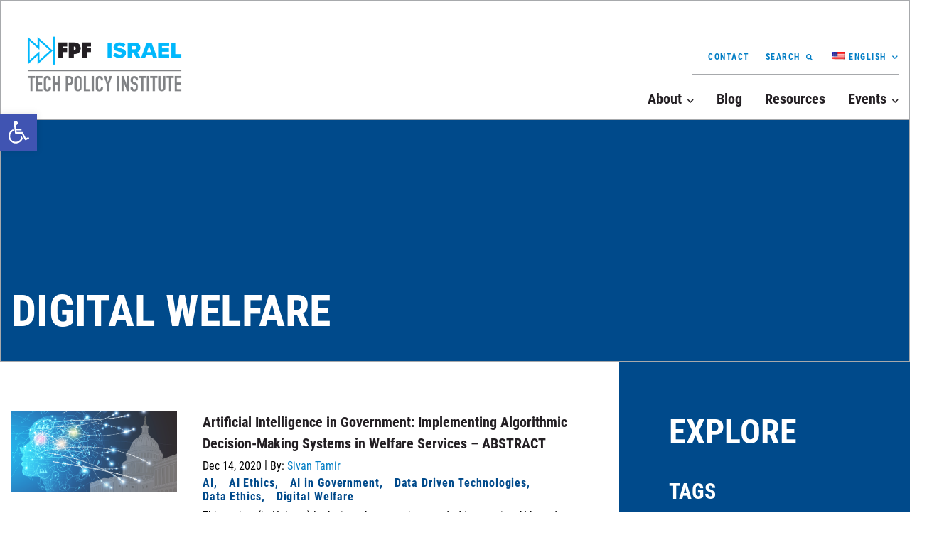

--- FILE ---
content_type: text/css
request_url: https://techpolicy.org.il/wp-content/themes/itpi/css/style.min.css?ver=6.9
body_size: 10723
content:
@font-face{font-family:RobotoCondensed;font-display:swap;src:url(../fonts/RobotoCondensed-Bold.woff) format("woff"),url(../fonts/RobotoCondensed-Bold.woff2) format("woff2");font-weight:700;font-style:normal}@font-face{font-family:RobotoCondensed;font-display:swap;src:url(../fonts/RobotoCondensed-Regular.woff) format("woff"),url(../fonts/RobotoCondensed-Regular.woff2) format("woff2");font-weight:400;font-style:normal}*,::after,::before{-webkit-box-sizing:border-box;box-sizing:border-box}ol[class],ul[class]{list-style:none}button,input,select,textarea{font:inherit}img{max-width:100%;height:auto}a{color:#007dc5}body,html{overflow-x:hidden}body{font-family:RobotoCondensed,sans-serif;font-size:16px;font-weight:400;margin:0;display:-webkit-box;display:-ms-flexbox;display:flex;-webkit-box-orient:vertical;-webkit-box-direction:normal;-ms-flex-direction:column;flex-direction:column}.container{max-width:1326px;padding:0 15px;margin:0 auto;width:100%}main.main{-webkit-box-flex:1;-ms-flex-positive:1;flex-grow:1}.ibg{background-position:center;background-size:cover;background-repeat:no-repeat;position:relative}.ibg>img{width:0;height:0;position:absolute;top:0;left:0;opacity:0;visibility:hidden}._wrap-bg{position:relative;background-size:contain}.header{padding:37px 0 15px;-webkit-transition:.3s;-o-transition:.3s;transition:.3s;border:1px solid #a7a9ac}.header__container{display:-webkit-box;display:-ms-flexbox;display:flex;-webkit-box-pack:justify;-ms-flex-pack:justify;justify-content:space-between;-webkit-box-align:end;-ms-flex-align:end;align-items:flex-end}.header__logo{position:relative;margin:0 0 4px 0;z-index:3}.header__menu{display:-webkit-box;display:-ms-flexbox;display:flex;-webkit-box-orient:vertical;-webkit-box-direction:normal;-ms-flex-direction:column;flex-direction:column;-webkit-box-align:end;-ms-flex-align:end;align-items:flex-end}.header__menu--top{display:-webkit-box;display:-ms-flexbox;display:flex;-webkit-box-align:center;-ms-flex-align:center;align-items:center;-webkit-box-pack:end;-ms-flex-pack:end;justify-content:flex-end;border-bottom:2px solid #a7a9ac;padding:0 0 16px 0;margin:0 0 20px 0}.header__menu--top-list{display:-webkit-box;display:-ms-flexbox;display:flex}.header__menu--top-list a{font-size:12px;text-transform:uppercase;letter-spacing:1.5px;color:#007dc5}.header__menu--top-list a::after{display:inline-block;font-size:9px;margin:0 0 0 8px}.header__menu--top-list>li{margin:0 0 0 22px;line-height:12px}.header__menu--top-list .sub-menu{min-width:150px}.header__menu--top-list .sub-menu li{line-height:12px}.header__menu--top-list .sub-menu li a{font-size:12px}.header__menu--top-list .search a::after{font-family:"Font Awesome 5 Free";content:"\f002";display:inline-block;margin:0 0 0 8px;font-size:9px}.header__menu--main-list{display:-webkit-box;display:-ms-flexbox;display:flex}.header__menu--main-list>li{margin:0 0 0 32px}.header__menu--main-list a{font-size:20px;color:#231f23}.header__menu--main-list a::after{display:inline-block;font-size:10px;margin:0 0 0 8px}.header__menu--main-list .sub-menu{min-width:201px}.header__menu--main-list .sub-menu a{font-size:16px}.header ul{padding:0;margin:0}.header a{font-weight:700;text-decoration:none;-webkit-transition:.3s;-o-transition:.3s;transition:.3s;line-height:1.3}.header a:hover{color:#01b8fcb0}.menu-item-has-children{position:relative;-webkit-transition:.3s;-o-transition:.3s;transition:.3s}.menu-item-has-children>a::after{font-family:Font Awesome\ 5 Free;font-weight:900;content:"\f078"}.menu-item-has-children .sub-m-link::after{display:none;font-family:Font Awesome\ 5 Free;font-weight:900;content:"\f078"}.menu-item-has-children:last-of-type .sub-menu{left:auto;right:0}.header .sub-menu.active{opacity:1;visibility:visible;z-index:4}.header .sub-menu.active~.sub-m-link::after{-webkit-transform:rotate(180deg);-ms-transform:rotate(180deg);transform:rotate(180deg)}.header .sub-menu{position:absolute;opacity:0;visibility:hidden;-webkit-transition:.3s;-o-transition:.3s;transition:.3s;left:0;top:calc(100%);background-color:#fff;z-index:1;padding:25px 18px;border:solid 2px #a7a9ac}.header .sub-menu li{padding:0 0 15px 15px!important;border-left:2px solid #263b97;line-height:16px}.header .sub-menu li:last-child{padding:0 0 0 15px!important}.header .sub-menu a{display:inline-block;line-height:16px}.current-menu-item>a{color:#004a8b}.cta-active>a{color:#263b97}.burder__menu{display:none;width:40px;height:25px;position:relative;-webkit-transition:all .5s;-o-transition:all .5s;transition:all .5s;cursor:pointer;margin-left:12px;z-index:3}.burder__menu::before{content:'Menu';font-size:12px;text-transform:uppercase;position:absolute;top:-15px;width:100%;text-align:center;font-weight:700;color:#263b97}.burder__menu span{position:absolute;display:block;width:100%;height:3px;background-color:#263b97;-webkit-transition:all .5s;-o-transition:all .5s;transition:all .5s}.burder__menu span:first-child{top:0}.burder__menu span:nth-child(2){top:50%;width:80%;right:0;-webkit-transform:translate(0,-50%);-ms-transform:translate(0,-50%);transform:translate(0,-50%)}.burder__menu span:last-child{bottom:0}.burder__menu.active::before{content:'Close'}.burder__menu.active span:first-child{-webkit-transform:rotate(45deg);-ms-transform:rotate(45deg);transform:rotate(45deg);top:auto;bottom:39%}.burder__menu.active span:nth-child(2){opacity:0;visibility:hidden}.burder__menu.active span:last-child{-webkit-transform:rotate(-45deg);-ms-transform:rotate(-45deg);transform:rotate(-45deg);top:49%;bottom:auto}.menu__active{overflow:hidden}.menu__active .header__logo{position:fixed;top:17px}.menu__active .burder__menu{position:fixed;right:15px;top:38px}.rtl .header__menu--top-list>li{margin:0 22px 0 0}.rtl .menu-item-has-children:last-of-type .sub-menu{left:0;right:auto}.rtl .header__menu--main-list>li{margin:0 32px 0 0}.rtl.menu__active .burder__menu{position:fixed;right:auto;left:15px;top:38px}.rtl .header__menu--main-list a::after,.rtl .header__menu--top-list .search a::after,.rtl .header__menu--top-list a::after{margin:0 8px 0 0}.container-fluid{position:relative;max-width:1440px;margin:0 auto}h1{font-size:62px;font-weight:700;line-height:1.16;letter-spacing:.3px;color:#231f23;text-transform:uppercase;margin:0}.gform_title,.main-title,h2{font-weight:700!important;font-size:48px!important;line-height:1.21;text-transform:uppercase;padding:0;margin:0}#gform_submit_button_3,.facetwp-load-more,.main-btn,.wp-block-button .wp-block-button__link,.wp-block-file .wp-block-file__button,.wp-block-search button{display:inline-block;font-size:16px;font-weight:700;letter-spacing:1px;border-radius:0!important;color:#007dc5!important;background-color:transparent!important;text-transform:uppercase;padding:18px 21px;border:2px solid #007dc5;-webkit-transition:.3s;-o-transition:.3s;transition:.3s;cursor:pointer;-webkit-appearance:none;-moz-appearance:none;appearance:none;text-decoration:none!important}#gform_submit_button_3:hover,.facetwp-load-more:hover,.main-btn:hover,.wp-block-button .wp-block-button__link:hover,.wp-block-file .wp-block-file__button:hover,.wp-block-search button:hover{background-color:#007dc5!important;color:#fff!important}.wp-block-search{margin:15px 0}.wp-block-search label{font-weight:700;font-size:inherit;line-height:1.3;margin:0 0 12px 0}.wp-block-search input{padding:18px 21px;border:none;border-bottom:2px solid #007dc5}.wp-block-search button{margin:0!important}.wp-block-file .wp-block-file__button{background-color:#007dc5!important;color:#fff!important;padding:13px 18px;display:-webkit-inline-box;display:-ms-inline-flexbox;display:inline-flex;-webkit-box-pack:center;-ms-flex-pack:center;justify-content:center;-webkit-box-align:center;-ms-flex-align:center;align-items:center}.wp-block-file .wp-block-file__button::after,.wp-block-file .wp-block-file__button::before{display:inline-block;font-weight:900;font-family:"Font Awesome 5 Free";margin:0 5px}.wp-block-file .wp-block-file__button::before{content:"\f019"}.wp-block-file .wp-block-file__button::after{content:"\f061";margin:0 0 0 12px}.wp-block-file .wp-block-file__button:hover{background-color:#fff!important;color:#007dc5!important}.rtl .wp-block-file .wp-block-file__button::after{margin:0 12px 0 0}#gform_wrapper_3{width:600px;padding:0 0 35px 0}.featured-content{border:1px solid #a7a9ac}.featured-content__wrap{padding:70px 0 55px}.featured-content__item{position:relative}.featured-content__item h1{color:#263b97}.featured-content__item h3{font-size:20px;font-weight:700;line-height:1.5;font-size:20px;font-weight:700;line-height:1.5;margin:0}.latest-posts{background-color:rgba(255,255,255,.5)}.latest-posts__wrap{padding:35px 15px;display:-webkit-box;display:-ms-flexbox;display:flex;-webkit-box-align:center;-ms-flex-align:center;align-items:center}.latest-posts__container{display:-webkit-box;display:-ms-flexbox;display:flex;-webkit-box-flex:1;-ms-flex:1 1 auto;flex:1 1 auto}.latest-posts__item{-webkit-box-flex:0;-ms-flex:0 0 33.333%;flex:0 0 33.333%;padding:0 23px 0 0;display:-webkit-box;display:-ms-flexbox;display:flex}.latest-posts__img{-webkit-box-flex:0;-ms-flex:0 0 108px;flex:0 0 108px;max-width:108px}.latest-posts__body{-webkit-box-flex:1;-ms-flex:1 1 auto;flex:1 1 auto;padding:0 0 0 18px}.latest-posts__body a{font-weight:700;line-height:1.63;color:#231f23;text-decoration:none;-webkit-transition:.3s;-o-transition:.3s;transition:.3s}.latest-posts__body a:hover{color:#01b8fc;text-decoration:none}.latest-posts__tag{font-weight:700;margin:7 ipx 0 0 0}.latest-posts__tag a{display:inline-block;margin:0 13px 5px 0;letter-spacing:1px;color:#007dc5;text-transform:uppercase;text-decoration:underline}.latest-posts__link{-webkit-box-flex:0;-ms-flex:0 0 156px;flex:0 0 156px;font-weight:700;text-transform:uppercase;letter-spacing:1px;width:156px;height:60px;display:-webkit-box;display:-ms-flexbox;display:flex;-webkit-box-pack:center;-ms-flex-pack:center;justify-content:center;-webkit-box-align:center;-ms-flex-align:center;align-items:center;background-color:#007dc5!important;color:#fff!important;text-decoration:none;border:1px solid transparent;-webkit-transition:.3s;-o-transition:.3s;transition:.3s}.latest-posts__link i{margin-left:15px}.latest-posts__link:hover{background-color:#fff!important;color:#007dc5!important;border-color:#007dc5!important}.rtl .latest-posts__item{padding:0 0 0 23px}.rtl .latest-posts__link i{margin-left:0;margin-right:15px}.rtl .latest-posts__body{padding:0 18px 0 0}.rtl .latest-posts__tag a{display:inline-block;margin:0 0 13px 5px}.uncoming-events{padding:65px 0 72px;border:1px solid #a7a9ac}.uncoming-events__row{display:-webkit-box;display:-ms-flexbox;display:flex}.uncoming-events__main{background-color:#007dc5;padding:40px;color:#fff;-webkit-box-flex:0;-ms-flex:0 0 45%;flex:0 0 45%}.uncoming-events__title{font-size:30px;font-weight:700;line-height:1.33;text-transform:uppercase}.uncoming-events__title a{color:#fff;-webkit-transition:.3s;-o-transition:.3s;transition:.3s;text-decoration:none}.uncoming-events__title a:hover{color:#14baf8}.uncoming-events__excerpt{line-height:1.63;margin:0 0 20px 0}.uncoming-events__date{font-size:26px;line-height:1.38}.uncoming-events__venue{font-size:18px;font-weight:700;line-height:1.67;text-transform:uppercase}.uncoming-events__all{padding:0 0 0 88px;-webkit-box-flex:1;-ms-flex:1 1 auto;flex:1 1 auto}.uncoming-events__desc{font-size:20px;font-weight:700;line-height:1.5;color:#231f23}.uncoming-events__desc p{margin:0 0 2em}.rtl .uncoming-events__all{padding:0 88px 0 0}.section-events-list{position:relative;background-color:rgba(196,196,196,.1);padding:65px 0 18px 0;text-align:center}.section-events-list::after,.section-events-list::before{position:absolute;top:0;content:"";width:1920px;background-color:rgba(196,196,196,.1);height:100%}.section-events-list::before{left:-1920px}.section-events-list::after{right:-1920px}.section-events-list h2{text-align:left;margin:0 0 33px 0}.full{display:-webkit-box;display:-ms-flexbox;display:flex;padding:45px 72px;background-color:#fff;margin:0 0 18px 0}.full__day{-webkit-box-flex:0;-ms-flex:0 0 150px;flex:0 0 150px;max-width:150px;margin:0 auto 18px;text-transform:uppercase;font-size:24px;line-height:1.42;color:#231f23}.full__day span{display:block;font-size:72px;font-weight:700;line-height:1}.full__body{-webkit-box-flex:1;-ms-flex:1 1 auto;flex:1 1 auto;padding:0 0 0 35px;color:#231f23;text-align:left}.full__date{font-size:20px;font-weight:700;line-height:1.5}.full__title{margin:0 0 18px 0;font-weight:700;text-transform:uppercase;font-size:26px;line-height:1.23}.full__title a{color:#231f23;text-decoration:none;-webkit-transition:.3s;-o-transition:.3s;transition:.3s}.full__title a:hover{color:#007dc5}.full__venue{-webkit-text-stroke:0 #007dc5;font-size:18px;font-weight:700;line-height:1.67;color:#a7a9ac;text-transform:uppercase}.full__excerpt{line-height:1.63}.list-style-simple{padding-bottom:55px}.list-style-simple .events-list{display:-webkit-box;display:-ms-flexbox;display:flex;-ms-flex-wrap:wrap;flex-wrap:wrap;margin:0 -33px}.simple{-webkit-box-flex:0;-ms-flex:0 0 33.33%;flex:0 0 33.33%;padding:0 33px 33px}.simple__wrap{background-color:#fff;text-align:left;height:100%;padding:28px 40px;color:#231f23}.simple__title{font-size:20px;font-weight:700;line-height:1.5;margin:0 0 18px 0}.simple__title a{color:#231f23;text-decoration:none;-webkit-transition:.3s;-o-transition:.3s;transition:.3s}.simple__title a:hover{color:#007dc5}.simple__date{line-height:1.63}.simple__excerpt{line-height:1.63;margin:10px 0}.simple__venue{-webkit-text-stroke:0 #007dc5;font-size:18px;font-weight:700;line-height:1.67;color:#a7a9ac;text-transform:uppercase}.rtl .section-events-list h2{text-align:right}.rtl .full__body{padding:0 35px 0 0;text-align:right}.rtl .simple__wrap{text-align:right}#tribe-events-pg-template,.tribe-events-pg-template{max-width:1326px;padding:25px 15px;width:100%}.content-sidebar{position:relative;display:-webkit-box;display:-ms-flexbox;display:flex;margin-right:-70px;-webkit-box-align:start;-ms-flex-align:start;align-items:flex-start}.content-sidebar .content-left,.content-sidebar .sidebar{padding:70px;font-size:16px}.content-sidebar .content-left{-webkit-box-flex:1;-ms-flex:1 1 auto;flex:1 1 auto}.content-sidebar .content-left.blog-content-left{padding-left:0}.content-sidebar .content-left.blog-content-left .spotlight__img{-webkit-box-flex:0;-ms-flex:0 0 234px;flex:0 0 234px}.content-sidebar .content-left.blog-content-left .spotlight__tag a:not(:last-child):after{content:","}.content-sidebar .content-left.blog-content-left .posts-featured{display:-webkit-box;display:-ms-flexbox;display:flex;-ms-flex-wrap:wrap;flex-wrap:wrap;margin:12px -36px 0}.content-sidebar .content-left.blog-content-left .authored-post{-webkit-box-flex:0;-ms-flex:0 0 50%;flex:0 0 50%;padding:0 36px 36px}.content-sidebar .sidebar__btn{height:76px;text-align:right;position:relative}.content-sidebar .sidebar__btn a{display:inline-block;padding:15px 27px;margin-bottom:22px;border:2px solid}.content-sidebar .sidebar__btn a i{margin-left:10px}.content-sidebar .sidebar__btn a.active{position:absolute;font-size:0;border-color:transparent;top:-25px;right:-25px;z-index:1}.content-sidebar .sidebar__btn a.active i{font-size:20px;margin-left:0;color:#fff}.content-sidebar .sidebar__btn a.active .fa-times{display:inline-block}.content-sidebar .sidebar__btn a.active .fa-bars{display:none}.content-sidebar .sidebar__btn a .fa-times{display:none}.content-sidebar .sidebar{color:#fff;background-color:#004a8b;-webkit-box-flex:0;-ms-flex:0 0 35.14%;flex:0 0 35.14%;margin:0 0 35px 0}.content-sidebar .sidebar .facetwp-facet{margin:0 0 35px}.content-sidebar .sidebar h4{color:#fff}.content-sidebar .sidebar .facetwp-checkbox{font-weight:700;background:0 0;margin:3px 0 13px 0;display:-webkit-box;display:-ms-flexbox;display:flex;padding:0}.content-sidebar .sidebar .facetwp-checkbox span{margin:0 0 0 5px}.content-sidebar .sidebar .facetwp-checkbox::before{content:"";width:16px;height:16px;background-color:transparent;border:2px solid #fff;margin:2px 16px 0 0}.content-sidebar .sidebar .facetwp-checkbox.checked{background:0 0}.content-sidebar .sidebar .facetwp-checkbox.checked::before{background:url(../img/checked.png) #fff center no-repeat}.content-sidebar .sidebar .facetwp-input-wrap{position:relative;display:block}.content-sidebar .sidebar .facetwp-input-wrap input{width:100%;height:48px;font-weight:700;font-size:16px;color:rbga(#000,.7);padding:0 68px 0 15px;background-color:#fff;border:none}.content-sidebar .sidebar .facetwp-input-wrap input::-webkit-input-placeholder{color:rbga(#000,.7)}.content-sidebar .sidebar .facetwp-input-wrap input::-moz-placeholder{color:rbga(#000,.7)}.content-sidebar .sidebar .facetwp-input-wrap input:-ms-input-placeholder{color:rbga(#000,.7)}.content-sidebar .sidebar .facetwp-input-wrap input::-ms-input-placeholder{color:rbga(#000,.7)}.content-sidebar .sidebar .facetwp-input-wrap input::placeholder{color:rbga(#000,.7)}.content-sidebar .sidebar .facetwp-input-wrap .facetwp-icon{position:absolute;top:0;right:0;background:#01a8e6;width:58px;height:48px;display:-webkit-box;display:-ms-flexbox;display:flex;-webkit-box-pack:center;-ms-flex-pack:center;justify-content:center;-webkit-box-align:center;-ms-flex-align:center;align-items:center;-webkit-transition:.3s;-o-transition:.3s;transition:.3s;opacity:1}.content-sidebar .sidebar .facetwp-input-wrap .facetwp-icon::before{background:0 0;width:auto;height:auto;font-weight:900;font-family:"Font Awesome 5 Free";content:"\f002";font-style:normal;font-variant:normal;font-size:22px;color:#fff;-webkit-transition:.3s;-o-transition:.3s;transition:.3s}.content-sidebar .sidebar .facetwp-input-wrap .facetwp-icon:hover{background:#fff}.content-sidebar .sidebar .facetwp-input-wrap .facetwp-icon:hover::before{color:#01b8fc}.content-sidebar .sidebar .facetwp-toggle{border-bottom:2px solid #fff;padding:0 0 5px 0}.content-sidebar .sidebar .facetwp-toggle::after{display:inline-block;font-size:11px;margin:0 0 0 5px;font-family:"Font Awesome\ 5 Free";font-weight:900;content:"\f078"}.content-sidebar .sidebar .facetwp-toggle:nth-last-of-type(1)::after{-webkit-transform:rotate(180deg);-ms-transform:rotate(180deg);transform:rotate(180deg)}.content-sidebar .sidebar button{cursor:pointer;background-color:#fff}.content-sidebar .sidebar button:hover{background-color:#007dc5}.content-sidebar figure{margin:0}.content-sidebar .wp-block-embed__wrapper,.content-sidebar .wp-block-video{position:relative;margin:35px 0}.content-sidebar .wp-block-embed__wrapper iframe,.content-sidebar .wp-block-embed__wrapper video,.content-sidebar .wp-block-video iframe,.content-sidebar .wp-block-video video{display:block;width:100%;height:423px;-o-object-fit:cover;object-fit:cover}.content-sidebar .wp-block-embed__wrapper .play-button,.content-sidebar .wp-block-video .play-button{position:absolute;top:0;left:0;width:100%;height:100%;cursor:pointer;background:url(../img/video-button.svg) center rgba(0,0,0,0) no-repeat;-webkit-transition:.3s;-o-transition:.3s;transition:.3s}.content-sidebar .wp-block-embed__wrapper .play-button:hover,.content-sidebar .wp-block-video .play-button:hover{opacity:.9}.content-sidebar .blocks-gallery-grid{padding:0}.content-sidebar .has-large-font-size{line-height:1}.spotlight{margin:0 0 50px 0;background-color:rgba(1,184,252,.2)}.spotlight__wrap{padding:50px 0}.spotlight__title{margin:0}.spotlight__row{display:-webkit-box;display:-ms-flexbox;display:flex;margin:0 -34px;padding:24px 0}.spotlight__colum{padding:0 34px}.spotlight__colum--main{-webkit-box-flex:0;-ms-flex:0 0 42%;flex:0 0 42%;margin-bottom:22px}.spotlight__img{-webkit-box-flex:0;-ms-flex:0 0 186px;flex:0 0 186px}.spotlight__img img{display:block;max-width:100%;height:auto}.spotlight__header{display:-webkit-box;display:-ms-flexbox;display:flex;-ms-flex-wrap:wrap;flex-wrap:wrap;-webkit-box-align:center;-ms-flex-align:center;align-items:center;margin:8px 0 20px 0}.spotlight__tag a{display:inline-block;font-size:16px;letter-spacing:.89px;color:#004a8b;text-decoration:none;font-weight:700;margin:0 16px 0 0;-webkit-transition:.3s;-o-transition:.3s;transition:.3s}.spotlight__tag a:hover{text-decoration:underline}.spotlight__data{font-size:16px;color:#000;padding:2px 0 0 0}.spotlight__author--wrap{display:-webkit-box;display:-ms-flexbox;display:flex;-webkit-box-align:center;-ms-flex-align:center;align-items:center;-webkit-box-flex:1;-ms-flex:1 1 auto;flex:1 1 auto}.spotlight__author{display:-webkit-box;display:-ms-flexbox;display:flex;-webkit-box-align:center;-ms-flex-align:center;align-items:center;margin:2px 8px 2px 0;text-decoration:none}.spotlight__author img{width:38px;height:38px;border-radius:50%;overflow:hidden;-o-object-fit:cover;object-fit:cover}.spotlight__author span{font-size:18px;font-weight:700;color:#231f23;padding:0 0 0 12px}.spotlight__name{display:inline-block;font-weight:700;font-size:20px;color:#231f23;text-decoration:none;margin:0 0 24px 0;-webkit-transition:.3s;-o-transition:.3s;transition:.3s}.spotlight__name:hover{color:#01b8fc}.spotlight__text{font-size:16px;line-height:26px;color:#000;margin:0 0 18px 0}.spotlight__text p{margin:0}.spotlight__more{display:inline-block;font-size:16px;font-weight:700;letter-spacing:1px;color:#01b8fc;-webkit-transition:.3s;-o-transition:.3s;transition:.3s;text-transform:uppercase}.spotlight__more:hover{text-decoration:none}.spotlight__colum--posts{-webkit-box-flex:1;-ms-flex:1 1 auto;flex:1 1 auto}.spotlight__colum--post{display:-webkit-box;display:-ms-flexbox;display:flex;margin:0 0 42px 0;-webkit-box-align:start;-ms-flex-align:start;align-items:flex-start}.spotlight__body{-webkit-box-flex:1;-ms-flex:1 1 auto;flex:1 1 auto;padding:0 0 0 36px}.spotlight__body .spotlight__header{margin-top:0}.rtl .spotlight__tag a{margin:0 0 0 16px}.rtl .spotlight__body{padding:0 36px 0 0}.rtl .content-sidebar .content-left.blog-content-left .spotlight__tag a:not(:last-child):after{content:",";display:none}.rtl .content-sidebar .content-left.blog-content-left .spotlight__tag a:not(:first-child):before{content:","}.rtl .content-sidebar .content-left.blog-content-left{padding-left:70px;padding-right:0}.rtl .content-sidebar{margin-left:-70px;margin-right:0}.rtl .content-sidebar .sidebar .facetwp-checkbox::before{margin:2px 0 0 16px}.rtl .content-sidebar .sidebar__btn a i{margin-left:0;margin-right:10px}.rtl .content-sidebar .sidebar__btn a.active{left:75px;right:auto}.rtl .content-sidebar .sidebar .facetwp-checkbox span{margin:0 5px 0 0}.subscribe-form{border:1px solid #a7a9ac}.subscribe-form__wrap{background-position:right;padding:72px 0 60px}.subscribe-form__item{position:relative;z-index:1;max-width:46.3%}.subscribe-form h3.gform_title,.subscribe-form__title{margin:0 0 22px 0}.subscribe-form .gform_description,.subscribe-form__text{display:block;font-size:20px;line-height:32px;margin:0 0 52px 0}.subscribe-form .gform_wrapper,.subscribe-form__form{display:-webkit-box;display:-ms-flexbox;display:flex;padding:0!important}.subscribe-form .gform_wrapper form,.subscribe-form__form form{display:-webkit-box;display:-ms-flexbox;display:flex;-ms-flex-wrap:wrap;flex-wrap:wrap;-webkit-box-align:end;-ms-flex-align:end;align-items:flex-end}.subscribe-form .gform_wrapper .gform_heading,.subscribe-form__form .gform_heading{-webkit-box-flex:0;-ms-flex:0 0 100%;flex:0 0 100%}.subscribe-form .gform_wrapper .gform_body,.subscribe-form__form .gform_body{-webkit-box-flex:1;-ms-flex:1 1 auto;flex:1 1 auto;width:auto}.subscribe-form .gform_wrapper .gform_body ul,.subscribe-form__form .gform_body ul{margin:0;padding:0}.subscribe-form .gform_wrapper .gform_body ul li,.subscribe-form__form .gform_body ul li{position:relative;padding:0!important;margin:0!important;border:none!important}.subscribe-form .gform_wrapper .gform_body ul li label,.subscribe-form__form .gform_body ul li label{margin-bottom:3px;display:inline-block;cursor:pointer}.subscribe-form .gform_wrapper .gform_body ul li .validation_message,.subscribe-form__form .gform_body ul li .validation_message{position:absolute}.subscribe-form .gform_wrapper .gform_body input,.subscribe-form__form .gform_body input{width:100%!important;margin:0!important;padding:0!important}.subscribe-form .gform_wrapper .gform_body input:focus,.subscribe-form__form .gform_body input:focus{position:relative;z-index:1}.subscribe-form .gform_wrapper .gform_footer,.subscribe-form__form .gform_footer{-webkit-box-flex:0;-ms-flex:0 0 197px;flex:0 0 197px;width:197px!important;padding:0!important}.subscribe-form .gform_wrapper input,.subscribe-form__form input{border:none;border-bottom:2px solid #007dc5;padding:0;color:#a7a9ac;-webkit-box-flex:1;-ms-flex:1 1 auto;flex:1 1 auto;height:66px;background-color:#fff}.subscribe-form .gform_wrapper input:focus,.subscribe-form__form input:focus{outline:0}.subscribe-form .gform_wrapper input::-webkit-input-placeholder,.subscribe-form__form input::-webkit-input-placeholder{color:#a7a9ac}.subscribe-form .gform_wrapper input::-moz-placeholder,.subscribe-form__form input::-moz-placeholder{color:#a7a9ac}.subscribe-form .gform_wrapper input:-ms-input-placeholder,.subscribe-form__form input:-ms-input-placeholder{color:#a7a9ac}.subscribe-form .gform_wrapper input::-ms-input-placeholder,.subscribe-form__form input::-ms-input-placeholder{color:#a7a9ac}.subscribe-form .gform_wrapper input::placeholder,.subscribe-form__form input::placeholder{color:#a7a9ac}.subscribe-form .gform_wrapper input[type=submit],.subscribe-form__form input[type=submit]{width:100%!important;text-align:left;padding:0 25%;font-weight:700;letter-spacing:1px;border:2px solid #007dc5;text-transform:uppercase;cursor:pointer;-webkit-transition:.3s;-o-transition:.3s;transition:.3s;margin:0!important;color:#007dc5;background:url(../img/icon-arrow.svg) #fff no-repeat;background-position:top 50% right 25%;-webkit-appearance:none;-moz-appearance:none;appearance:none}.subscribe-form .gform_wrapper input[type=submit]:hover,.subscribe-form__form input[type=submit]:hover{background-color:#007dc5;color:#fff;background-image:url(../img/icon-arrow-w.svg)}.rtl .subscribe-form__wrap{background-position:left}.rtl .subscribe-form .gform_wrapper input[type=submit],.rtl .subscribe-form__form input[type=submit]{background-position:top 50% left 25%}.gform_wrapper select{height:50px}.title-page{min-height:341px;padding:50px 0 35px;display:-webkit-box;display:-ms-flexbox;display:flex;-webkit-box-align:end;-ms-flex-align:end;align-items:flex-end;background-color:#004a8b;border:1px solid #a7a9ac}.title-page__title{color:#fff}.title-page__subtitle{font-size:36px;line-height:1.28;text-transform:uppercase;margin:0;color:#fff}.title-page.ibg .title-page__subtitle,.title-page.ibg .title-page__title{color:#231f23}.bordered{border:1px solid #a7a9ac}.bordered:not(:first-of-type){border-top:none}.search-results .basic-content{padding:70px 0 0 0}.fpf-media-content{margin:0 -100%}.fpf-media-content__wrap.non-popout .fpf-media-content__img{margin:0 -55px 0}.fpf-media-content__wrap.image-left .fpf-media-content__text{padding:45px 0 45px 85px}.fpf-media-content__wrap.image-right .fpf-media-content__text{padding:45px 85px 45px 0}.fpf-media-content__wrap.image-right .fpf-media-content__img{text-align:right}.fpf-media-content__row{display:-webkit-box;display:-ms-flexbox;display:flex;-webkit-box-pack:justify;-ms-flex-pack:justify;justify-content:space-between}.fpf-media-content__text{position:relative;z-index:1;padding:45px 0;-webkit-box-flex:0;-ms-flex:0 0 60%;flex:0 0 60%}.fpf-media-content__text p{line-height:1.5;margin:0 0 25px 0}.fpf-media-content__text a{font-weight:700;font-size:16px;line-height:26px;letter-spacing:1px;text-transform:uppercase;color:#007dc5;-webkit-transition:.3s;-o-transition:.3s;transition:.3s}.fpf-media-content__text a::after{content:"\f061";font-weight:900;font-family:"Font Awesome 5 Free";display:inline-block;font-size:11px;padding:0 0 0 11px;-webkit-transition:.3s;-o-transition:.3s;transition:.3s}.fpf-media-content__text a:hover{text-decoration:none}.fpf-media-content__text a:hover::after{-webkit-transform:translateX(3px);-ms-transform:translateX(3px);transform:translateX(3px)}.fpf-media-content__text b{font-weight:700}.fpf-media-content__text h3{margin:0 0 25px 0}.popout .fpf-media-content__img{position:relative;z-index:1;margin:-45px 0}.fpf-media-content__img{-webkit-box-flex:1;-ms-flex:1 1 auto;flex:1 1 auto}.rtl .fpf-media-content__wrap.image-right .fpf-media-content__img{text-align:left}.rtl .fpf-media-content__wrap.image-left .fpf-media-content__text{padding:45px 85px 45px 0}.rtl .fpf-media-content__wrap.image-right .fpf-media-content__text{padding:45px 0 45px 85px}.social-icons a{display:inline-block;text-decoration:none;-webkit-transition:.3s;-o-transition:.3s;transition:.3s;font-size:0;margin:5px 18px 5px 0}.social-icons a:hover{color:#01b8fcb0;text-decoration:none!important}.social-icons a:hover::before{color:#01b8fcb0}.social-icons a::before{font-family:"Font Awesome 5 Brands";font-weight:400;color:#01b8fc;font-size:23px;-webkit-transition:.3s;-o-transition:.3s;transition:.3s}.social-icons .email::before,.social-icons .rss::before,.social-icons .web::before{font-family:"Font Awesome 5 Free";font-weight:900}.social-icons .email::before{content:"\f0e0"}.social-icons .facebook::before{content:"\f09a"}.social-icons .linked-in::before{content:"\f08c"}.social-icons .twitter::before{content:"\f099"}.social-icons .web::before{content:"\f0ac"}.social-icons .google-plus::before{content:"\f2b3"}.social-icons .linkedin::before{content:"\f0e1"}.social-icons .rss::before{content:"\f09e"}.basic-content__body{padding:72px 74px 38px 70px;background-color:rgba(196,196,196,.1);font-size:16px}.basic-content__body::after{content:"";display:block;clear:both}.basic-content__img{width:22.3%;padding-bottom:21.9%;float:left;border-radius:50%;overflow:hidden;border:2px solid #007dc5;margin:0 36px 23px 0}.content-basic{font-size:16px}.content-basic p{line-height:1.6;color:#000}.content-basic ul{list-style:square}.content-basic ul ul{list-style-image:url(../img/icon-arrow.svg)}.content-basic ol,.content-basic ul{line-height:36px;padding:0 0 0 20px}.content-basic ol li,.content-basic ul li{margin:0 0 11px 0}.content-basic strong{font-weight:700}.content-basic a{text-decoration:none}.content-basic a:hover{text-decoration:underline}.content-basic h4{font-weight:700;font-size:30px;line-height:1.33;text-transform:uppercase;color:#231f23;margin:0}.content-basic h5{font-weight:400;margin:0;font-size:26px;line-height:1.54;text-transform:uppercase;color:#231f23}.content-basic h6{margin:0;font-weight:700;font-size:20px;line-height:30px;text-transform:uppercase;color:#231f23}.content-basic h6.title{text-transform:none;margin:0 0 18px 0}.content-basic h6.title a{color:#231f23;-webkit-transition:.3s;-o-transition:.3s;transition:.3s}.content-basic h6.title a:hover{text-decoration:none;color:#01b8fc}.content-basic blockquote{margin:23px 0;padding:0 0 0 36px;border-left:2px solid #231f23}.content-basic .alignleft{float:left;margin:0 1em 1em 0}.content-basic .alignright{float:right;margin:0 0 1em 1em}.content-basic .aligncenter{display:block;margin:0 auto}.content-basic table{border:1px solid;border-spacing:0}.content-basic table td{padding:0 10px;border:1px solid}.rtl .content-basic ol,.rtl .content-basic ul{padding:0 20px 0 0}.rtl .content-basic blockquote{padding:0 36px 0 0;border:none;border-right:2px solid #231f23}.page-content .alignwide{padding:0 5%;width:100%;margin:0}.page-content .latest-blogs{margin:0 -15px}.page-content .is-type-video,.page-content .wp-block-video{position:relative;display:-webkit-inline-box;display:-ms-inline-flexbox;display:inline-flex;width:auto;margin:18px 0}.page-content .is-type-video .play-button,.page-content .wp-block-video .play-button{position:absolute;top:0;left:0;width:100%;height:100%;cursor:pointer;background:url(../img/video-button.svg) center rgba(0,0,0,0) no-repeat;-webkit-transition:.3s;-o-transition:.3s;transition:.3s}.page-content .is-type-video figcaption,.page-content .wp-block-video figcaption{display:none}.page-content .wp-block-calendar{margin:15px 0}.page-content figure{margin-left:0;margin-right:0}.social-media-accounts{margin:0 0 10px 0}.fpf-related-team{padding:33px 0}.fpf-related-team__row{display:-webkit-box;display:-ms-flexbox;display:flex;margin:10px -37px;-ms-flex-wrap:wrap;flex-wrap:wrap}.related-person{-webkit-box-flex:0;-ms-flex:0 0 50%;flex:0 0 50%;padding:0 37px 37px}.related-person__wrap{background-color:#004a8b;color:#fff;padding:35px 70px 35px 35px;display:-webkit-box;display:-ms-flexbox;display:flex;-webkit-box-align:start;-ms-flex-align:start;align-items:flex-start;height:100%}.related-person__img{-webkit-box-flex:0;-ms-flex:0 0 37.2%;flex:0 0 37.2%;padding-bottom:37.2%;border-radius:50%}.related-person__body{padding:0 0 0 35px}.related-person__name{font-weight:700;line-height:30px;text-transform:uppercase;margin:0 0 4px 0}.related-person__job-title{font-size:16px;line-height:26px;margin:0 0 6px 0}.related-person__about-link,.related-person__blog-link{margin:0 0 8px 0}.related-person__about-link a,.related-person__blog-link a{font-weight:700;font-size:16px;line-height:26px;letter-spacing:1px;text-transform:uppercase;color:#01b8fc;-webkit-transition:.3s;-o-transition:.3s;transition:.3s}.related-person__about-link a::after,.related-person__blog-link a::after{content:"\f061";font-weight:900;font-family:"Font Awesome 5 Free";display:inline-block;font-size:13px;padding:0 0 0 10px}.related-person__about-link a:hover,.related-person__blog-link a:hover{text-decoration:none;color:#fff}.rtl .related-person__wrap{background-color:#004a8b;color:#fff;padding:35px 35px 35px 70px}.rtl .related-person__body{padding:0 35px 0 0}.fpf-authored-posts{padding:33px 15px 70px;text-align:center}.fpf-authored-posts h2{text-align:left}.fpf-authored-posts__list{display:-webkit-box;display:-ms-flexbox;display:flex;-ms-flex-wrap:wrap;flex-wrap:wrap;margin:10px -54px 0;text-align:left}.rtl .fpf-authored-posts h2{text-align:right}.authored-post{-webkit-box-flex:0;-ms-flex:0 0 33.333%;flex:0 0 33.333%;padding:0 54px 54px;display:-webkit-box;display:-ms-flexbox;display:flex;-webkit-box-orient:vertical;-webkit-box-direction:normal;-ms-flex-direction:column;flex-direction:column;-webkit-box-align:start;-ms-flex-align:start;align-items:flex-start}.authored-post__img{margin:0 0 5px 0}.authored-post__img img{display:block;width:100%;height:216px;-o-object-fit:cover;object-fit:cover}.authored-post__title{margin:0 0 11px 0;-webkit-box-flex:1;-ms-flex-positive:1;flex-grow:1}.authored-post__title a{text-decoration:none;font-weight:700;line-height:30px;color:#231f23;-webkit-transition:.3s;-o-transition:.3s;transition:.3s}.authored-post__title a:hover{color:#007dc5}.authored-post__more{display:inline-block;font-weight:700;font-size:16px;line-height:26px;letter-spacing:1px;text-transform:uppercase;color:#007dc5;text-decoration:none;-webkit-transition:.3s;-o-transition:.3s;transition:.3s}.authored-post__more:hover{color:#231f23}.fpf-card-grid{padding:70px 0;margin:0 -15px;width:auto}.fpf-card-grid__items{display:-webkit-box;display:-ms-flexbox;display:flex;-ms-flex-wrap:wrap;flex-wrap:wrap;counter-reset:i;margin:0 -40px;padding:0!important}.fpf-card-grid__item{counter-increment:i;padding:18px 40px;-webkit-box-flex:0;-ms-flex:0 0 50%;flex:0 0 50%}.fpf-card-grid__item p{color:#fff;display:-webkit-box;display:-ms-flexbox;display:flex;-webkit-box-align:end;-ms-flex-align:end;align-items:flex-end;height:100%;background:#007dc5;padding:35px 30px 0 48px;margin:0}.fpf-card-grid__item p::before{content:counter(i);font-size:170px;font-weight:700;line-height:.62;-webkit-box-flex:0;-ms-flex:0 0 103px;flex:0 0 103px;text-align:center}.fpf-card-grid__item p span{margin-top:-15px;font-size:20px;-ms-flex-item-align:start;align-self:flex-start;font-weight:700;line-height:30px;text-transform:capitalize;-webkit-box-flex:1;-ms-flex:1 1 auto;flex:1 1 auto;padding-left:35px}.team{margin:0 -15px}.team:nth-of-type(1){padding-top:72px}.team__items{display:-webkit-box;display:-ms-flexbox;display:flex;-ms-flex-wrap:wrap;flex-wrap:wrap;margin:10px -41px 20px}.team__item{text-align:center;-webkit-box-flex:0;-ms-flex:0 0 25%;flex:0 0 25%;padding:0 41px 41px}.team__img{display:block;padding-bottom:97.3%;border-radius:50%;border:2px solid #007dc5;margin:0 0 18px 0;overflow:hidden}.team__img::before{content:"";position:absolute;top:50%;left:50%;-webkit-transform:translate(-50%,-50%);-ms-transform:translate(-50%,-50%);transform:translate(-50%,-50%);width:48px;height:32px;background:url(../img/icon-arrow-dbl.svg) center/cover no-repeat;z-index:1;opacity:0;-webkit-transition:.4s;-o-transition:.4s;transition:.4s}.team__img::after{content:"";position:absolute;top:0;left:0;right:0;bottom:0;background-color:rgba(0,125,197,.5);-webkit-transform:scale(0);-ms-transform:scale(0);transform:scale(0);-webkit-transition:.3s;-o-transition:.3s;transition:.3s;border-radius:50%}.team__img:hover::after{-webkit-transform:scale(1);-ms-transform:scale(1);transform:scale(1)}.team__img:hover::before{opacity:1}.team__name{display:inline-block;font-weight:700;font-size:20px;line-height:30px;text-transform:uppercase;color:#231f23;-webkit-transition:.3s;-o-transition:.3s;transition:.3s;text-decoration:none;margin:0 0 4px 0}.team__name:hover{color:#007dc5;text-decoration:underline}.team__position{font-size:16px;line-height:26px;color:#231f23}.post-tags{font-weight:700;font-size:16px;line-height:1.62;letter-spacing:1px;text-transform:uppercase}.post-tags a{color:#004a8b;-webkit-transition:.3s;-o-transition:.3s;transition:.3s}.post-tags a:hover{text-decoration:none;letter-spacing:.8px}.single-footer{padding:35px 0 0 0}.single-footer__date{font-size:16px;line-height:1.62;color:#000;margin:0 0 10px 0}.single-footer__date span{display:inline-block;margin:0 25px 0 0}.single-footer__tags{margin:0 0 10px 0}.single-footer__tags a{color:#004a8b}.single-footer .social-media-shares{padding:15px 0;margin:33px 0 0 0;border-top:2px solid #231f23}.rtl .single-footer__date span{margin:0 0 0 25px}.footer{background-color:#fff;padding:34px 0 25px;border:1px solid #a7a9ac}.footer__container{display:-webkit-box;display:-ms-flexbox;display:flex;-webkit-box-pack:justify;-ms-flex-pack:justify;justify-content:space-between;-webkit-box-align:start;-ms-flex-align:start;align-items:flex-start}.footer__social{display:-webkit-box;display:-ms-flexbox;display:flex;margin:0;padding:0}.footer__social li a::before{font-size:21px;font-family:"Font Awesome 5 Brands"}.footer__social .facebook a::before{content:"\f09a"}.footer__social .twitter a::before{content:"\f099"}.footer__social .linkedin a::before{content:"\f0e1"}.footer__social .rss a::before{font-family:"Font Awesome 5 Free";font-weight:900;content:"\f09e"}.footer__social a{font-size:0;margin:0 0 0 18px;font-weight:300}.footer__logo{display:-webkit-box;display:-ms-flexbox;display:flex;-webkit-box-align:center;-ms-flex-align:center;align-items:center}.footer__logo a{padding:0 15px 0;border-left:1px solid #a7a9ac}.footer__logo a:first-child{padding-left:0;border-left:none}.footer__links{display:-webkit-box;display:-ms-flexbox;display:flex;padding:0;margin:0;-ms-flex-wrap:wrap;flex-wrap:wrap;-webkit-box-pack:end;-ms-flex-pack:end;justify-content:flex-end}.footer__links li{padding:0 0 10px 0;margin:0 0 18px 0;border-bottom:2px solid #a7a9ac}.footer__links a{font-weight:700;font-size:12px;text-transform:uppercase}.footer a{display:inline-block;text-decoration:none;-webkit-transition:.3s;-o-transition:.3s;transition:.3s;color:#007dc5}.footer a:hover{color:#01b8fc}.rtl .footer__social a{margin:0 18px 0 0}.rtl .footer__logo a{padding:0 15px 0;border:none;border-right:1px solid #a7a9ac}.rtl .footer__logo a:first-child{border-right:none}.modal-search{display:none;background-color:#fff;width:670px;padding:100px 40px 80px}.modal-search__wrap{border-radius:6px;overflow:hidden}.modal-search__form input{font-size:25px;border:2px solid #007dc5;border-width:2px 0 2px 2px;padding:0 10px}.modal-search__form button{padding:0 20px;font-size:25px;border:2px solid #007dc5;border-width:2px 2px 2px 0;background-color:#007dc5;color:#fff;-webkit-transition:.3s;-o-transition:.3s;transition:.3s;cursor:pointer}.modal-search__form button::after{display:none}.modal-search__form button:hover{background-color:#fff;color:#007dc5}@media (min-width:992px){.menu-item-has-children:hover>a::after{-webkit-transform:rotate(180deg);-ms-transform:rotate(180deg);transform:rotate(180deg)}.menu-item-has-children:hover>.sub-menu{opacity:1;visibility:visible}}@media (min-width:993px){.content-sidebar .sidebar__btn{display:none}}@media (min-width:1360px){.fpf-media-content__wrap.image-left .fpf-media-content__text{padding:45px 0 45px 125px}.fpf-media-content__wrap.image-right .fpf-media-content__text{padding:45px 125px 45px 0}.rtl .fpf-media-content__wrap.image-left .fpf-media-content__text{padding:45px 125px 45px 0}.rtl .fpf-media-content__wrap.image-right .fpf-media-content__text{padding:45px 0 45px 125px}}@media (max-width:1440px){.fpf-media-content{margin:0 -55px}}@media (max-width:1360px){.fpf-media-content{margin:0 -15px}.fpf-media-content__wrap.non-popout .fpf-media-content__img{margin:0 -15px 0}}@media (max-width:1250px){.latest-posts__body{padding:0 0 0 14px}.spotlight__row{margin:0 -24px}.spotlight__colum{padding:0 24px}.spotlight__tag a{margin:0 10px 0 0}.spotlight__data{padding:2px 10px 0 0}.spotlight__author span{font-size:16px}.spotlight__body{padding:0 0 0 22px}.rtl .spotlight__body{padding:0 22px 0 0}}@media (max-width:1200px){.related-person__wrap{padding:10px}.rtl .related-person__wrap{padding:10px}}@media (max-width:1130px){.subscribe-form .gform_wrapper .gform_footer,.subscribe-form__form .gform_footer{-webkit-box-flex:0;-ms-flex:0 0 167px;flex:0 0 167px;width:167px!important}}@media (max-width:1100px){.latest-posts__item{padding:0 10px 0 0}.rtl .latest-posts__item{padding:0 0 0 10px}.list-style-simple .events-list{margin:0 -15px}.simple{padding:0 15px 15px}.content-sidebar{margin-right:-15px}.content-sidebar .content-left,.content-sidebar .sidebar{padding:35px 25px}.content-sidebar .content-left.blog-content-left .posts-featured{margin:12px -15px 0}.content-sidebar .content-left.blog-content-left .authored-post{padding:0 15px 20px}.content-sidebar .wp-block-embed__wrapper,.content-sidebar .wp-block-video{max-width:500px}.content-sidebar .wp-block-embed__wrapper iframe,.content-sidebar .wp-block-embed__wrapper video,.content-sidebar .wp-block-video iframe,.content-sidebar .wp-block-video video{height:281px}.rtl .content-sidebar{margin-left:-15px}.fpf-related-team__row{margin:10px -10px}.related-person{padding:0 10px 20px}.related-person__body{padding:0 0 0 10px}.related-person__about-link a,.related-person__blog-link a{font-size:14px;line-height:1}.related-person__about-link a::after,.related-person__blog-link a::after{font-size:10px;padding:0 0 0 4px}.related-person__about-link a,.related-person__blog-link a{letter-spacing:0}.rtl .related-person__body{padding:0 10px 0 0}.fpf-authored-posts__list{margin:10px -15px 0}.authored-post{padding:0 15px 20px}.fpf-card-grid__items{margin:0 -18px}.fpf-card-grid__item p span{padding-left:15px}.fpf-card-grid__item p{padding:35px 15px 0 15px}.fpf-card-grid__item{padding:9px 18px}}@media (max-width:992px){._wrap-bg{background-size:cover}._wrap-bg::before{content:"";position:absolute;top:0;left:0;width:100%;height:100%;background-color:rgba(255,255,255,0)}.header{padding:16px 0}.header__container{-webkit-box-align:center;-ms-flex-align:center;align-items:center}.header__logo{margin:0}.header__menu--top-list a::after{font-size:12px}.header__menu--main{position:fixed;right:-200%;padding-top:101px;padding-left:15px;padding-bottom:75px;top:0;width:100%;height:100vh;background-color:rgba(0,0,0,.9);margin:0;overflow-y:scroll;z-index:2;-webkit-transition:all .5s;-o-transition:all .5s;transition:all .5s;opacity:0;visibility:hidden;-webkit-overflow-scrolling:auto}.header__menu--main::before{content:"";position:fixed;right:0;top:0;width:100%;height:101px;background-color:#fff;z-index:2}.header__menu--main.active{right:0;opacity:1;visibility:visible}.header__menu--main-list>li{margin:10px 0}.header__menu--main-list a{font-size:25px;color:#fff}.header__menu--main-list .sub-menu a{font-size:20px}.header__menu--main-list .sub-menu{visibility:visible;opacity:1;position:relative;background-color:transparent;padding:18px 0 0 0;color:#fff;border:none}.header__menu--main-list .sub-menu li{border-left:2px solid #fff}.header__menu--main-list{display:block}.menu-item-has-children>a::after{display:none}.menu-item-has-children .sub-m-link::after{display:inline-block}.burder__menu{display:block}.latest-posts__wrap{display:block}.latest-posts__container{-ms-flex-wrap:wrap;flex-wrap:wrap}.latest-posts__item{-webkit-box-flex:0;-ms-flex:0 0 50%;flex:0 0 50%;padding:0 10px 10px 0}.rtl .latest-posts__item{padding:0 0 10px 10px}.simple{-webkit-box-flex:0;-ms-flex:0 0 50%;flex:0 0 50%}.content-sidebar{margin-right:0}.content-sidebar .content-left.blog-content-left .spotlight__img{-webkit-box-flex:0;-ms-flex:0 0 33%;flex:0 0 33%}.content-sidebar .sidebar{position:absolute;top:0;right:-100%;visibility:hidden;opacity:0;width:calc(100% - 75px);padding-top:65px;-webkit-transition:.3s;-o-transition:.3s;transition:.3s}.content-sidebar .sidebar.active{right:-15px;visibility:visible;opacity:1}.spotlight__row{margin:0 -14px}.spotlight__colum{padding:0 14px}.spotlight__img{-webkit-box-flex:0;-ms-flex:0 0 33%;flex:0 0 33%}.spotlight__name{font-size:18px}.spotlight__body{padding:0 0 0 14px}.rtl .spotlight__body{padding:0 14px 0 0}.rtl .content-sidebar{margin-left:0}.subscribe-form__item{max-width:76.3%}.fpf-media-content__text{-webkit-box-flex:0;-ms-flex:0 0 65%;flex:0 0 65%}.basic-content__body{padding:35px 20px}.fpf-card-grid__item{-webkit-box-flex:0;-ms-flex:0 0 100%;flex:0 0 100%}.team:nth-of-type(1){padding-top:35px}.team__items{margin:10px -15px}.team__item{padding:0 15px 21px}.modal-search{padding:44px 15px}}@media (max-width:768px){h1{font-size:35px}.gform_title,.main-title,h2{font-size:33px!important}.latest-posts__item{-webkit-box-flex:0;-ms-flex:0 0 100%;flex:0 0 100%}.uncoming-events{padding:35px 0 40px}.uncoming-events__row{display:block}.uncoming-events__main{padding:15px;margin:0 0 20px 0}.uncoming-events__all{padding:0!important}.section-events-list{padding:35px 0 18px 0}.full{padding:20px 15px}.simple{-webkit-box-flex:0;-ms-flex:0 0 100%;flex:0 0 100%}.title-page__subtitle{font-size:28px}.title-page{min-height:auto}.basic-content__img{margin:0 23px 23px 0}.content-basic h4{font-size:26px}.content-basic h5{font-size:22px}.content-basic table{display:block;overflow-x:scroll}.related-person__img{-webkit-box-flex:0;-ms-flex:0 0 27.2%;flex:0 0 27.2%;padding-bottom:27.2%}.authored-post{-webkit-box-flex:0;-ms-flex:0 0 50%;flex:0 0 50%}.fpf-card-grid{padding:45px 0}.team__item{-webkit-box-flex:0;-ms-flex:0 0 33.33%;flex:0 0 33.33%}}@media (max-width:640px){.header__menu--top{border-bottom:2px solid #fff;margin:20px 0 20px 0;-webkit-box-pack:start;-ms-flex-pack:start;justify-content:flex-start}.header__menu--top-list a{color:#fff}.header__menu--top-list>li{margin:0 10px 0 0}.header__menu--top-list .sub-menu li a{color:#231f23}.full{display:block;padding:15px 5px}.full__body{padding:0!important}.simple__wrap{padding:15px 10px}.content-sidebar .content-left,.content-sidebar .sidebar{padding:35px 10px}.content-sidebar .content-left{padding:35px 5px}.content-sidebar .sidebar__btn{padding-right:15px}.spotlight__row{display:block}.subscribe-form__wrap{background-size:cover}.subscribe-form__item{max-width:100%}.subscribe-form .gform_wrapper .gform_body,.subscribe-form__form .gform_body{-webkit-box-flex:0;-ms-flex:0 0 100%;flex:0 0 100%;margin:0 0 20px 0}.fpf-media-content__text{padding:35px 15px!important;-webkit-box-flex:0;-ms-flex:0 0 100%;flex:0 0 100%}.fpf-media-content__img{display:none}.basic-content__body{padding:30px 15px;margin:0 -15px}.content-basic .alignleft{float:none}.content-basic .alignright{float:none}.team__item{-webkit-box-flex:0;-ms-flex:0 0 50%;flex:0 0 50%}.modal-search__form button{padding:0 20px}}@media (max-width:590px){.related-person__wrap{display:block;text-align:center}.related-person__img{width:192px;height:192px;margin:0 auto 10px;padding-bottom:0}}@media (max-width:550px){.latest-posts__img{-webkit-box-flex:0;-ms-flex:0 0 26%;flex:0 0 26%;max-width:26%}.subscribe-form .gform_wrapper .gform_body input,.subscribe-form__form .gform_body input{padding:0 6px!important}.authored-post{-webkit-box-flex:0;-ms-flex:0 0 100%;flex:0 0 100%}}@media (max-width:500px){.content-sidebar .content-left.blog-content-left .authored-post{-webkit-box-flex:0;-ms-flex:0 0 100%;flex:0 0 100%}}@media (max-width:480px){.content-sidebar .sidebar{width:100%}.rtl .content-sidebar .sidebar__btn a.active{left:0}.basic-content__img{padding-bottom:51.9%;width:52.3%;float:none;margin:0 auto 10px}.related-person{-webkit-box-flex:0;-ms-flex:0 0 100%;flex:0 0 100%}.fpf-card-grid__item p::before{font-size:126px;-webkit-box-flex:0;-ms-flex:0 0 77px;flex:0 0 77px}.fpf-card-grid__item p span{padding:10px}.fpf-card-grid__item p{-webkit-box-align:start;-ms-flex-align:start;align-items:flex-start}.footer__container{display:block}.footer__social a{margin:0 18px 0 0}.footer__links{-webkit-box-pack:start;-ms-flex-pack:start;justify-content:flex-start}}@media (max-width:450px){.spotlight__colum--post{display:block}.spotlight__body{padding:0}.rtl .spotlight__body{padding:0}}@media (max-width:420px){.team__item{-webkit-box-flex:0;-ms-flex:0 0 100%;flex:0 0 100%}}

--- FILE ---
content_type: text/css
request_url: https://techpolicy.org.il/wp-content/themes/itpi/style.css?ver=6.9
body_size: 2254
content:
/*
Theme Name: Israel Tech Policy Institute
Author: 4Site Interactive Studios
Author URI: https://4sitestudios.com/
Description: Custom theme built for ITPI
Version: 1.0
Text Domain: itpi
*/


.footer__social .youtube a::before {
    content: "\f167";
}
.ginput_container_address > span {
	display: block !important;
}
.spotlight__tag { width: 100%; margin-top: 5px; }
.content-basic .spotlight__body h6.title { margin-bottom: 5px; }
.spotlight__authors {
    padding-top: 2px;
    /*margin-left: 10px;*/
    /*border-left: #231f23 solid 1px;*/
    /*padding-left: 10px;*/
}
.spotlight__body .spotlight__header {
    justify-content: flex-start;
    margin-bottom: 5px;
}
@media (max-width: 1250px) {
	.spotlight__data {
	    padding: 2px 0 0 0;
	}	
}
.latest-posts h3 {
    max-width: 1326px;
    margin: 0 auto;
    padding: 20px 15px 0px 15px;
    font-size: 2em;
    color: #263b97;
}

.no-translation-message p {
    color: #007dc5;
    font-size: 1.2rem;
    text-align: center;
    border: 2px solid #007dc5;
    padding: 15px 35px;
    border-radius: 3px;
}

.mike-media-and-text-block {
    display: flex;
    justify-content: center;
}
.mike-content__wrap {
    display: flex;
    justify-content: space-between;
    align-items: stretch;
    max-width: 1326px;
    margin-bottom: -4px;
}
.mike-content__text {    
    flex: 0 0 60%
}
.image-left .mike-content__text {
    padding: 30px 15px 15px 45px;
}
.image-right .mike-content__text {
    padding: 30px 45px 15px 15px;
}
.mike-content__text p {
    line-height: 1.5;
}
.mike-media-and-text-block p a {
    color: inherit;
}

@media (max-width: 768px) {
    .mike-content__text { flex: 0 0 100%; padding: 15px;}
    .mike-content__img { display: none; }
}

.subscribe-form__wrap { 
    max-width: 1326px;
}


.language-english {
    display: revert;
}
.language-hebrew {
    display: none;
}
.translatepress-he_IL .language-english {
    display: none;
}
.translatepress-he_IL .language-hebrew {
    display: revert;
}

.related-person.author .related-person__about-link {
    display: none;
}
.single-fpf_person.author .basic-content__body {
    display: none;
}
.single-fpf_person.author .fpf-authored-posts h2 {
    display: none;
}
.rtl .related-person__about-link a::after, .rtl .related-person__blog-link a::after {
    content: "\f060";
    padding: 0 10px 0 0;
}
.rtl .wp-block-file .wp-block-file__button::before {
  content: "\f060";
  margin: 0 12px 0 0;
}
.rtl .subscribe-form .gform_wrapper input[type="submit"],
.rtl .subscribe-form__form input[type="submit"] {
    /*transform: scaleX(-1);*/
    background-position: top 50% right 25%;
    text-align: center !important;

}
.rtl .team__img::before {
    -webkit-transform: translate(-50%,-50%) scaleX(-1);
    -ms-transform: translate(-50%,-50%) scaleX(-1);
    transform: translate(-50%,-50%) scaleX(-1);
}
.mike-content__img img {
    height: 100%;
}

.rtl .simple__date,
.rtl .full__date,
.rtl .event__date,
.rtl .tribe-events-start-date,
.rtl .tribe-events-end-date,
.rtl .tribe-events-start-datetime,
.rtl .tribe-events-end-datetime {
    direction: ltr;
}

.gb-block-hero {
    position: relative;
}
.gb-block-hero .image-placeholder {
    position: absolute;
    min-width: 100%;
    width: 100%;
    height: 100%;
    min-height: 100%;
    z-index: -1;
    background-size: cover;
}
/*
.rtl .spotlight__body .spotlight__header {
    direction: ltr;
    justify-content: flex-end;
}
.rtl .spotlight__body .spotlight__header .spotlight__tag {
    direction: rtl;
}
*/



.rtl .subscribe-form .gform_wrapper input[type=submit], .rtl .subscribe-form__form input[type=submit] {
    background-image: url('img/icon-arrow-left.png');
    background-position: top 50% left 25%;
}
.rtl .subscribe-form .gform_wrapper input[type=submit]:hover, .rtl .subscribe-form__form input[type=submit]:hover {
    background-image: url('img/icon-arrow-w-left.png');
    background-position: top 50% left 25%;
}



/* Past Event Listing Overrides */
.simple__wrap {
    height: unset;
    background-color: unset;
}
.block-event-loop.simple {
    flex: 0 0 30%;
    padding: unset;
    margin: 0 1%;
    background-color: #fff;
    margin-bottom: 20px;
    min-width: 300px;
}
.list-style-simple .events-list {
    margin: 0;
}
@media(max-width: 1011px) {
    .block-event-loop.simple {
        flex: 0 0 46%;
    }
}
@media(max-width: 776px) {
    .block-event-loop.simple {
        flex: 0 0 98%;
    }
}
.block-event-loop.simple .image, .block-event-loop.full .image {
    flex: 0 0 350px;
    height: 200px;
    background-repeat: no-repeat;
    background-size: cover;
    background-position: center;
    background-color: grey;
}

.itpi-logo {
    height: 49px;
    width: auto;
}
@media (max-width: 600px) {
    .itpi-logo {
        height: 38px;
    }
}



/* FPF Linked Image Grid */

@-webkit-keyframes left {
    0% {
        -webkit-transform: translateX(0px);
        transform: translateX(0px);
        opacity: 1
    }

    50% {
        -webkit-transform: translateX(10px);
        transform: translateX(10px);
        opacity: .5
    }

    100% {
        -webkit-transform: translateX(14px);
        transform: translateX(14px);
        opacity: .1
    }
}

@keyframes left {
    0% {
        -webkit-transform: translateX(0px);
        transform: translateX(0px);
        opacity: 1
    }

    50% {
        -webkit-transform: translateX(10px);
        transform: translateX(10px);
        opacity: .5
    }

    100% {
        -webkit-transform: translateX(14px);
        transform: translateX(14px);
        opacity: .1
    }
}

.fpf-linked-image-grid.latest-posts {
    background-color: #231f23;
    color: #fff
}

.fpf-linked-image-grid .latest-posts__wrap {
    padding: 40px 0
}

.fpf-linked-image-grid .latest-posts__container {
    display: -webkit-box;
    display: -ms-flexbox;
    display: flex
}

.fpf-linked-image-grid .latest-posts__item {
    -webkit-box-flex: 0;
    -ms-flex: 0 0 30%;
    flex: 0 0 30%;
    padding: 0 23px 0 0;
    display: -webkit-box;
    display: -ms-flexbox;
    display: flex
}

.fpf-linked-image-grid .latest-posts__img {
    -webkit-box-flex: 0;
    -ms-flex: 0 0 144px;
    flex: 0 0 144px;
    max-width: 144px
}

.fpf-linked-image-grid .latest-posts__img img {
    display: block;
    max-width: 100%;
    height: auto
}

.fpf-linked-image-grid .latest-posts__body {
    -webkit-box-flex: 1;
    -ms-flex: 1 1 auto;
    flex: 1 1 auto;
    padding: 0 0 0 18px
}

.fpf-linked-image-grid .latest-posts__tag {
    font-weight: 700;
    margin: 0 0 10px
}

.fpf-linked-image-grid .latest-posts__tag a {
    display: inline-block;
    margin: 0 13px 5px 0
}

.fpf-linked-image-grid .latest-posts__text {
    line-height: 26px
}

.fpf-linked-image-grid.latest-posts a {
    text-decoration: none;
    -webkit-transition: .3s;
    -o-transition: .3s;
    transition: .3s;
    color: #fff
}

.fpf-linked-image-grid.latest-posts a:hover,.fpf-linked-image-grid.latest-posts a.active {
    color: #01b8fc
}

.fpf-linked-image-grid .latest-posts__link {
    position: absolute;
    right: 0;
    top: 0;
    height: 100%;
    display: -webkit-box;
    display: -ms-flexbox;
    display: flex;
    width: 12%;
    -webkit-box-pack: center;
    -ms-flex-pack: center;
    justify-content: center;
    -webkit-box-align: center;
    -ms-flex-align: center;
    align-items: center;
    background-color: #01b8fc
}

.fpf-linked-image-grid .latest-posts__link:hover img {
    -webkit-animation-duration: 2s;
    animation-duration: 2s;
    -webkit-animation-name: left;
    animation-name: left;
    -webkit-animation-iteration-count: infinite;
    animation-iteration-count: infinite
}

.fpf-linked-image-grid.latest-blogs {
    padding: 50px 0 10px
}

.fpf-linked-image-grid .latest-blogs__header {
    display: -webkit-box;
    display: -ms-flexbox;
    display: flex;
    -webkit-box-pack: justify;
    -ms-flex-pack: justify;
    justify-content: space-between;
    -webkit-box-align: start;
    -ms-flex-align: start;
    align-items: flex-start
}

.fpf-linked-image-grid .latest-blogs__more {
    -webkit-box-flex: 0;
    -ms-flex: 0 0 auto;
    flex: 0 0 auto
}

.fpf-linked-image-grid .latest-blogs__text {
    -webkit-box-flex: 1;
    -ms-flex: 1 1 auto;
    flex: 1 1 auto;
    padding: 0 15px 0 0
}

.fpf-linked-image-grid .latest-blogs__text p {
    max-width: 647px;
    line-height: 32px;
    color: #231f23
}

.fpf-linked-image-grid .latest-blogs__row {
    display: -webkit-box;
    display: -ms-flexbox;
    display: flex;
    -ms-flex-wrap: wrap;
    flex-wrap: wrap;
    margin: 18px 0 45px;
    padding: 50px calc(72px - 37px/2);
    background-color: rgba(187,189,191,.1)
}

.fpf-linked-image-grid .latest-blogs__item {
    -webkit-box-flex: 0;
    -ms-flex: 0 0 33.333%;
    flex: 0 0 33.333%;
    padding: 9px calc(37px/2);
    min-width: 250px;
}

.fpf-linked-image-grid .latest-blogs__wrap {
    height: 229px;
    display: -webkit-box;
    display: -ms-flexbox;
    display: flex;
    -webkit-box-pack: center;
    -ms-flex-pack: center;
    justify-content: center;
    -webkit-box-align: center;
    -ms-flex-align: center;
    align-items: center;
    text-decoration: none;
    color: #fff
}

.fpf-linked-image-grid .latest-blogs__wrap:hover {
    text-decoration: none!important
}

.fpf-linked-image-grid .latest-blogs__wrap:hover span {
    color: #01b8fc
}

.fpf-linked-image-grid .latest-blogs__wrap:hover i {
    color: #000
}

.fpf-linked-image-grid .latest-blogs__link {
    font-size: 18px;
    font-weight: 800;
    letter-spacing: .8px;
    background-color: #000;
    color: #fff;
    display: -webkit-box;
    display: -ms-flexbox;
    display: flex;
    -webkit-box-align: center;
    -ms-flex-align: center;
    align-items: center;
    border-radius: 25px;
    -webkit-transition: .3s;
    -o-transition: .3s;
    transition: .3s;
    margin: 0 15px
}

.fpf-linked-image-grid .latest-blogs__link span {
    -webkit-box-flex: 1;
    -ms-flex: 1 1 auto;
    flex: 1 1 auto;
    padding: 12px 23px
}

.fpf-linked-image-grid .latest-blogs__link i {
    margin: -1px;
    width: 48px;
    height: 48px;
    -webkit-box-flex: 0;
    -ms-flex: 0 0 48px;
    flex: 0 0 48px;
    background-color: #01b8fc;
    border-radius: 50%;
    display: -webkit-box;
    display: -ms-flexbox;
    display: flex;
    -webkit-box-pack: center;
    -ms-flex-pack: center;
    justify-content: center;
    -webkit-box-align: center;
    -ms-flex-align: center;
    align-items: center
}

--- FILE ---
content_type: text/javascript
request_url: https://techpolicy.org.il/wp-content/themes/itpi/js/script.js?ver=1768367454
body_size: 1886
content:
"use strict";

(function () {
    let originalPositions = [];
    let daElements = document.querySelectorAll('[data-da]');
    let daElementsArray = [];
    let daMatchMedia = [];
    //Заполняем массивы
    if (daElements.length > 0) {
        let number = 0;
        for (let index = 0; index < daElements.length; index++) {
            const daElement = daElements[index];
            const daMove = daElement.getAttribute('data-da');
            if (daMove != '') {
                const daArray = daMove.split(',');
                const daPlace = daArray[1] ? daArray[1].trim() : 'last';
                const daBreakpoint = daArray[2] ? daArray[2].trim() : '767';
                const daDestination = document.querySelector('.' + daArray[0].trim())
                if (daArray.length > 0 && daDestination) {
                    daElement.setAttribute('data-da-index', number);
                    //Заполняем массив первоначальных позиций
                    originalPositions[number] = {
                        "parent": daElement.parentNode,
                        "index": indexInParent(daElement)
                    };
                    //Заполняем массив элементов 
                    daElementsArray[number] = {
                        "element": daElement,
                        "destination": document.querySelector('.' + daArray[0].trim()),
                        "place": daPlace,
                        "breakpoint": daBreakpoint
                    }
                    number++;
                }
            }
        }
        dynamicAdaptSort(daElementsArray);

        //Создаем события в точке брейкпоинта
        for (let index = 0; index < daElementsArray.length; index++) {
            const el = daElementsArray[index];
            const daBreakpoint = el.breakpoint;
            const daType = "max"; //Для MobileFirst поменять на min

            daMatchMedia.push(window.matchMedia("(" + daType + "-width: " + daBreakpoint + "px)"));
            daMatchMedia[index].addListener(dynamicAdapt);
        }
    }
    //Основная функция
    function dynamicAdapt(e) {
        for (let index = 0; index < daElementsArray.length; index++) {
            const el = daElementsArray[index];
            const daElement = el.element;
            const daDestination = el.destination;
            const daPlace = el.place;
            const daBreakpoint = el.breakpoint;
            const daClassname = "_dynamic_adapt_" + daBreakpoint;

            if (daMatchMedia[index].matches) {
                //Перебрасываем элементы
                if (!daElement.classList.contains(daClassname)) {
                    let actualIndex = indexOfElements(daDestination)[daPlace];
                    if (daPlace === 'first') {
                        actualIndex = indexOfElements(daDestination)[0];
                    } else if (daPlace === 'last') {
                        actualIndex = indexOfElements(daDestination)[indexOfElements(daDestination).length];
                    }
                    daDestination.insertBefore(daElement, daDestination.children[actualIndex]);
                    daElement.classList.add(daClassname);
                }
            } else {
                //Возвращаем на место
                if (daElement.classList.contains(daClassname)) {
                    dynamicAdaptBack(daElement);
                    daElement.classList.remove(daClassname);
                }
            }
        }
        customAdapt();
    }

    //Вызов основной функции
    dynamicAdapt();

    //Функция возврата на место
    function dynamicAdaptBack(el) {
        const daIndex = el.getAttribute('data-da-index');
        const originalPlace = originalPositions[daIndex];
        const parentPlace = originalPlace['parent'];
        const indexPlace = originalPlace['index'];
        const actualIndex = indexOfElements(parentPlace, true)[indexPlace];
        parentPlace.insertBefore(el, parentPlace.children[actualIndex]);
    }
    //Функция получения индекса внутри родителя
    function indexInParent(el) {
        var children = Array.prototype.slice.call(el.parentNode.children);
        return children.indexOf(el);
    }
    //Функция получения массива индексов элементов внутри родителя 
    function indexOfElements(parent, back) {
        const children = parent.children;
        const childrenArray = [];
        for (let i = 0; i < children.length; i++) {
            const childrenElement = children[i];
            if (back) {
                childrenArray.push(i);
            } else {
                //Исключая перенесенный элемент
                if (childrenElement.getAttribute('data-da') == null) {
                    childrenArray.push(i);
                }
            }
        }
        return childrenArray;
    }
    //Сортировка объекта
    function dynamicAdaptSort(arr) {
        arr.sort(function (a, b) {
            if (a.breakpoint > b.breakpoint) {
                return -1
            } else {
                return 1
            } //Для MobileFirst поменять
        });
        arr.sort(function (a, b) {
            if (a.place > b.place) {
                return 1
            } else {
                return -1
            }
        });
    }
    //Дополнительные сценарии адаптации
    function customAdapt() {
        const viewport_width = Math.max(document.documentElement.clientWidth, window.innerWidth || 0);
    }
}());;

function ibg() {
  document.querySelectorAll(".ibg").forEach((el) => {
    if (el.querySelector("img")) {
      el.style.backgroundImage = `url("${el
        .querySelector("img")
        .getAttribute("src")}")`;
    }
  });
}

//ibg();

$(document).ready(function() {
    $("li.search a").fancybox({
      touch: false,
      animationEffect: "zoom-in-out"
    });

    $(".wp-block-embed__wrapper, .wp-block-video").append("<span class='play-button'></span>");
    $(".play-button").click(function () {
      let iframe = $(this).parent().find('iframe');
      let video = $(this).parent().find('video');
      if (iframe.length == 1) {
        iframe[0].src += "&autoplay=1";
        $(this).hide();
      } else {
        video.get(0).play();
        $(this).hide();
      }
    })

    $('.sidebar__btn a').click(function (e) {
      e.preventDefault();
      $(this).toggleClass('active');
      $('.sidebar').toggleClass('active');
    });

    const burgerBtn = document.querySelector(".burder__menu"),
      menuList = document.querySelector(".header__menu--main");

    burgerBtn.addEventListener('click', function () {
      this.classList.toggle('active');
      document.body.classList.toggle('menu__active');
      menuList.classList.toggle('active');
    });

    function subMenuMobile() {
      $('.header__menu--top .menu-item-has-children').append('<a class="sub-m-link"></a>');
      $('.header__menu--top .menu-item-has-children .sub-m-link').click(function (e) {
        e.preventDefault();
        $(this).parent().find('.sub-menu').toggleClass('active');
      });
    }

    subMenuMobile();

});

--- FILE ---
content_type: image/svg+xml
request_url: https://techpolicy.org.il/wp-content/themes/itpi/img/logo_ftp.svg
body_size: 3612
content:
<svg xmlns="http://www.w3.org/2000/svg" width="83" height="55" fill="none"><path stroke="#A7A9AC" stroke-miterlimit="10" stroke-width="2" d="M81 18H3"/><path fill="#231F23" d="M32.942 26.182h4.331v1.921H35.29v.813h1.951v1.823h-1.95v2.768h-2.348v-7.325zm8.057 7.512a4.2 4.2 0 01-1.256-.175 2.586 2.586 0 01-.96-.528 2.302 2.302 0 01-.611-.89c-.144-.358-.215-.78-.215-1.263v-4.656h2.348v4.558c0 .256.053.452.16.587.105.136.284.204.534.204.25 0 .428-.068.534-.204.107-.135.16-.33.16-.587v-4.558h2.358v4.656c0 .484-.07.905-.214 1.264s-.35.655-.617.89c-.268.234-.59.41-.964.527a4.22 4.22 0 01-1.257.175zm4.871-5.59h-1.355v-1.922h5.136v1.921h-1.356v5.404H45.87v-5.403zm7.285 5.59c-.462 0-.881-.058-1.256-.175a2.581 2.581 0 01-.959-.528 2.314 2.314 0 01-.612-.89c-.143-.358-.214-.78-.214-1.263v-4.656h2.347v4.558c0 .256.053.452.16.587.107.136.285.204.534.204.25 0 .428-.068.535-.204.106-.135.16-.33.16-.587v-4.558h2.359v4.656c0 .484-.072.905-.215 1.264-.144.359-.35.655-.617.89-.269.234-.59.41-.965.527a4.21 4.21 0 01-1.257.175z"/><path fill="#231F23" fill-rule="evenodd" d="M59.592 26.182h-2.535v7.326h2.347V31.65l1.102 1.857h2.756l-1.378-2.417c.184-.132.349-.293.496-.483.124-.169.239-.38.341-.637.103-.256.154-.567.154-.934 0-.461-.082-.87-.247-1.224a2.514 2.514 0 00-.69-.896 3.049 3.049 0 00-1.04-.549 4.4 4.4 0 00-1.306-.186zm-.067 3.602h-.12v-1.626h.12c.28 0 .517.062.711.187.195.124.292.333.292.626s-.097.502-.292.626a1.287 1.287 0 01-.71.187z" clip-rule="evenodd"/><path fill="#231F23" d="M63.592 26.182h4.331v1.921H65.94v.813h1.95v1.823h-1.95v.846H68v1.922h-4.408v-7.325z"/><path fill="#BBBDBF" fill-rule="evenodd" d="M70.541 28.35c-.202.47-.303.967-.303 1.494s.101 1.026.303 1.494c.202.469.478.877.827 1.225.349.348.758.622 1.229.824.47.201.97.302 1.499.302.528 0 1.028-.101 1.498-.302a3.92 3.92 0 001.23-.824c.348-.348.624-.756.826-1.225a3.73 3.73 0 00.303-1.494c0-.527-.101-1.025-.303-1.493a3.882 3.882 0 00-.827-1.225A3.876 3.876 0 0074.096 26c-.53 0-1.03.1-1.5.302a3.86 3.86 0 00-2.055 2.049zm2.132 2.092a1.5 1.5 0 01-.12-.598 1.508 1.508 0 01.451-1.087 1.544 1.544 0 012.634 1.087 1.5 1.5 0 01-.12.598 1.572 1.572 0 01-.822.82c-.188.08-.388.12-.6.12a1.515 1.515 0 01-1.092-.45c-.14-.14-.25-.302-.33-.49z" clip-rule="evenodd"/><path fill="#BBBDBF" d="M78.668 26.176H83v1.922h-1.984v.812h1.95v1.823h-1.95v2.768h-2.348v-7.325z"/><path fill="#BBBDBF" fill-rule="evenodd" d="M38.398 39.414c.176-.355.264-.785.264-1.29 0-.506-.088-.935-.264-1.291a2.316 2.316 0 00-.722-.862 3.098 3.098 0 00-1.07-.483 5.357 5.357 0 00-1.317-.154h-2.347v7.326h2.347v-1.746c.47 0 .91-.052 1.318-.154a3.105 3.105 0 001.069-.484c.304-.22.545-.506.722-.862zm-3.01-.477h-.099V37.31h.1c.308 0 .53.072.666.214.136.143.204.343.204.599 0 .256-.068.456-.204.598-.136.143-.358.215-.666.215zm6.47-3.603h-2.535v7.326h2.347v-1.857l1.103 1.857h2.755l-1.378-2.416c.184-.132.35-.294.497-.484.124-.168.238-.38.341-.637.103-.256.154-.567.154-.934 0-.46-.082-.87-.248-1.224a2.497 2.497 0 00-.688-.895 3.043 3.043 0 00-1.042-.55 4.39 4.39 0 00-1.306-.186zm-.066 3.603h-.121V37.31h.121c.279 0 .516.062.711.187.194.124.292.333.292.626 0 .292-.098.502-.292.626a1.297 1.297 0 01-.71.187z" clip-rule="evenodd"/><path fill="#BBBDBF" d="M45.858 35.334h2.492v7.326h-2.492v-7.326zm5.335 0l1.246 3.185 1.256-3.185h2.568l-2.866 7.326H51.49l-2.865-7.326h2.568z"/><path fill="#BBBDBF" fill-rule="evenodd" d="M59.161 35.334h-1.764l-2.789 7.326h2.315l.242-.659h2.227l.242.659h2.315l-2.788-7.326zm-.883 3.767l.497 1.286h-.992l.495-1.285z" clip-rule="evenodd"/><path fill="#BBBDBF" d="M61.62 39.002c0-.586.102-1.114.308-1.587.205-.472.485-.877.837-1.213A3.667 3.667 0 0164 35.427c.47-.179.97-.269 1.499-.269.419 0 .792.04 1.119.12.326.081.607.173.843.276.271.117.507.245.705.384l-1.157 2.032a3.964 3.964 0 00-.386-.253 3.872 3.872 0 00-.446-.17 1.947 1.947 0 00-.59-.082c-.228 0-.437.04-.628.12a1.535 1.535 0 00-.838.819c-.08.187-.12.386-.12.598 0 .212.041.412.126.6.084.186.2.349.347.488.147.139.319.249.518.33.198.08.415.12.65.12.235 0 .444-.029.629-.088.183-.058.337-.124.462-.198.147-.08.276-.175.385-.285L68.276 42c-.198.16-.433.303-.705.428a5.984 5.984 0 01-.849.286c-.33.088-.71.132-1.135.132a4.371 4.371 0 01-1.587-.28 3.765 3.765 0 01-1.257-.785 3.573 3.573 0 01-.826-1.214 3.992 3.992 0 01-.298-1.566zm8.938.506l-2.282-4.174h2.612l.848 1.55.838-1.55h2.612l-2.28 4.174v3.152h-2.348v-3.152zm-37.616 4.979h4.331v1.922H35.29v.813h1.951v1.823h-1.95v2.768h-2.348v-7.326z"/><path fill="#BBBDBF" fill-rule="evenodd" d="M38.128 46.662a3.73 3.73 0 00-.303 1.494c0 .527.1 1.025.303 1.493a3.859 3.859 0 006.282 1.224c.35-.347.624-.755.827-1.224.201-.468.303-.966.303-1.493 0-.528-.102-1.026-.303-1.494a3.882 3.882 0 00-.827-1.225 3.892 3.892 0 00-1.229-.824 3.774 3.774 0 00-1.499-.302c-.529 0-1.029.101-1.498.302-.471.202-.88.476-1.23.824a3.874 3.874 0 00-.826 1.225zm2.132 2.092a1.5 1.5 0 01-.121-.598 1.513 1.513 0 01.452-1.088c.139-.139.302-.249.49-.33.187-.08.388-.12.6-.12a1.522 1.522 0 011.092.45c.14.14.25.303.33.489.081.187.121.386.121.599a1.5 1.5 0 01-.12.598 1.544 1.544 0 01-2.844 0zm8.53-4.267h-2.534v7.327h2.347v-1.857l1.102 1.857h2.755l-1.377-2.417c.184-.132.348-.293.496-.483.124-.169.238-.381.341-.637.103-.256.155-.568.155-.934 0-.46-.083-.87-.248-1.225a2.508 2.508 0 00-.69-.895 3.049 3.049 0 00-1.04-.549 4.394 4.394 0 00-1.306-.187zm-.066 3.603h-.12v-1.626h.12c.28 0 .517.062.712.187.194.125.291.333.291.626s-.097.502-.291.626a1.291 1.291 0 01-.712.187z" clip-rule="evenodd"/><path fill="#BBBDBF" d="M55.8 52c-.462 0-.881-.058-1.256-.175a2.622 2.622 0 01-.96-.528 2.31 2.31 0 01-.61-.89c-.144-.358-.216-.78-.216-1.263v-4.657h2.348v4.558c0 .257.053.453.16.587.106.137.284.204.534.204.25 0 .428-.067.535-.204.106-.134.16-.33.16-.587v-4.558h2.358v4.657c0 .483-.071.905-.215 1.264a2.286 2.286 0 01-.617.89c-.268.233-.59.41-.964.527A4.21 4.21 0 0155.8 52zm3.902-7.513h1.939l1.918 2.813 1.907-2.813h1.94v7.326h-2.348v-2.636l-1.499 2.197-1.51-2.197v2.636h-2.347v-7.326z"/><path stroke="#01B8FC" stroke-width="4" d="M24.952 38.983L12.978 28.24v8.055L4 28.24v21.487l8.978-8.055v8.055l11.974-10.744z" clip-rule="evenodd"/><path stroke="#01B8FC" stroke-width="4" d="M27.25 26.202v25.574"/><path fill="#A7A9AC" d="M5.78 8.402H2.417L1.645 11H.359l3.206-9.953H4.64L7.852 11H6.566L5.78 8.402zm-3.035-1.08H5.46L4.1 2.797 2.746 7.322zM9.817 11V4.581h-.963v-.977h.963v-.855c.014-.752.203-1.338.568-1.757.369-.424.888-.636 1.558-.636.242 0 .486.04.732.117l-.062 1.025a2.39 2.39 0 00-.553-.061c-.689 0-1.033.49-1.033 1.47v.697h1.265v.977h-1.265V11h-1.21zm4.68 0V4.581h-.964v-.977h.964v-.855c.014-.752.203-1.338.568-1.757.369-.424.888-.636 1.558-.636.242 0 .485.04.732.117l-.062 1.025a2.4 2.4 0 00-.554-.061c-.688 0-1.032.49-1.032 1.47v.697h1.265v.977h-1.265V11h-1.21zm5.452 0h-1.21V3.604h1.21V11zm.096-9.358a.77.77 0 01-.171.512c-.114.137-.287.205-.52.205-.227 0-.398-.068-.512-.205a.77.77 0 01-.171-.512c0-.205.057-.379.17-.52.115-.141.286-.212.514-.212.227 0 .398.073.512.219a.768.768 0 01.178.513zM23.412 11h-1.21V.5h1.21V11zm3.463 0h-1.21V3.604h1.21V11zm.096-9.358a.77.77 0 01-.171.512c-.114.137-.287.205-.52.205-.228 0-.399-.068-.512-.205a.77.77 0 01-.171-.512c0-.205.057-.379.17-.52.114-.141.285-.212.513-.212.228 0 .399.073.513.219a.768.768 0 01.178.513zM32.84 11c-.073-.16-.126-.428-.157-.807-.429.63-.976.944-1.641.944-.67 0-1.194-.187-1.572-.56-.374-.38-.56-.91-.56-1.594 0-.752.254-1.349.765-1.79.51-.443 1.21-.668 2.098-.677h.89v-.787c0-.442-.099-.756-.295-.943-.196-.187-.494-.28-.895-.28-.365 0-.661.11-.889.328a1.076 1.076 0 00-.342.82h-1.21c0-.378.112-.738.335-1.08.223-.346.524-.617.902-.813a2.71 2.71 0 011.265-.294c.757 0 1.33.189 1.723.567.396.374.6.92.608 1.64v3.733c.005.57.082 1.064.233 1.484V11H32.84zm-1.613-.964c.296 0 .578-.082.847-.246.27-.164.465-.37.588-.615V7.41h-.683c-.575.01-1.028.14-1.36.39-.334.246-.5.592-.5 1.039 0 .42.084.724.253.916.169.187.454.28.855.28zm6.354-8.223v1.79h1.114v.978h-1.114v4.587c0 .292.048.513.144.663.095.15.26.226.492.226.16 0 .321-.028.485-.082L38.688 11a2.64 2.64 0 01-.84.137c-.479 0-.843-.171-1.094-.513-.25-.342-.376-.825-.376-1.45V4.582H35.25v-.977h1.128V1.812h1.203zm5.452 9.324c-.92 0-1.627-.274-2.119-.82-.492-.552-.743-1.359-.752-2.42V7c0-1.103.24-1.966.718-2.59.483-.63 1.155-.944 2.017-.944.865 0 1.513.276 1.94.827.43.551.648 1.41.657 2.577v.793h-4.129v.171c0 .793.148 1.37.445 1.73.3.36.731.54 1.292.54a2.1 2.1 0 00.936-.199c.274-.136.529-.35.766-.642l.629.765c-.525.739-1.324 1.108-2.4 1.108zm-.136-6.631c-.502 0-.873.173-1.115.52-.241.341-.378.874-.41 1.599h2.912v-.164c-.032-.702-.16-1.203-.383-1.504-.218-.3-.553-.451-1.005-.451zm4.05 2.46c0-1.139.212-2.007.636-2.604.428-.597 1.041-.895 1.839-.895.706 0 1.258.287 1.654.861V.5h1.21V11H51.18l-.062-.793c-.396.62-.964.93-1.702.93-.766 0-1.367-.296-1.805-.889-.433-.597-.654-1.438-.663-2.522v-.76zm1.21.691c0 .83.123 1.44.37 1.832.245.388.646.581 1.203.581.601 0 1.05-.303 1.346-.909V5.43c-.31-.593-.756-.889-1.34-.889-.556 0-.957.196-1.203.588-.246.387-.371.984-.376 1.79v.74zm15.218 1.217l1.121-5.27h1.196L63.881 11h-.964l-1.442-5.291L60.066 11h-.97l-1.798-7.396h1.19l1.148 5.14 1.374-5.14h.957l1.408 5.27zM68.519 11h-1.21V3.604h1.21V11zm.096-9.358a.775.775 0 01-.17.512c-.115.137-.288.205-.52.205-.228 0-.399-.068-.513-.205a.77.77 0 01-.17-.512c0-.205.056-.379.17-.52.114-.141.285-.212.513-.212.228 0 .399.073.513.219a.773.773 0 01.177.513zm3.648.17v1.792h1.114v.977h-1.114v4.587c0 .292.047.513.143.663.096.15.26.226.492.226.16 0 .322-.028.486-.082L73.37 11a2.644 2.644 0 01-.84.137c-.48 0-.844-.171-1.094-.513-.251-.342-.376-.825-.376-1.45V4.582h-1.128v-.977h1.128V1.812h1.203zm4.016 2.55c.46-.597 1.049-.895 1.764-.895 1.308 0 1.971.873 1.99 2.618V11h-1.204V6.14c0-.58-.098-.99-.294-1.23-.191-.247-.48-.37-.868-.37-.3 0-.572.1-.814.3a2.203 2.203 0 00-.574.787V11h-1.21V.5h1.21v3.862z"/></svg>